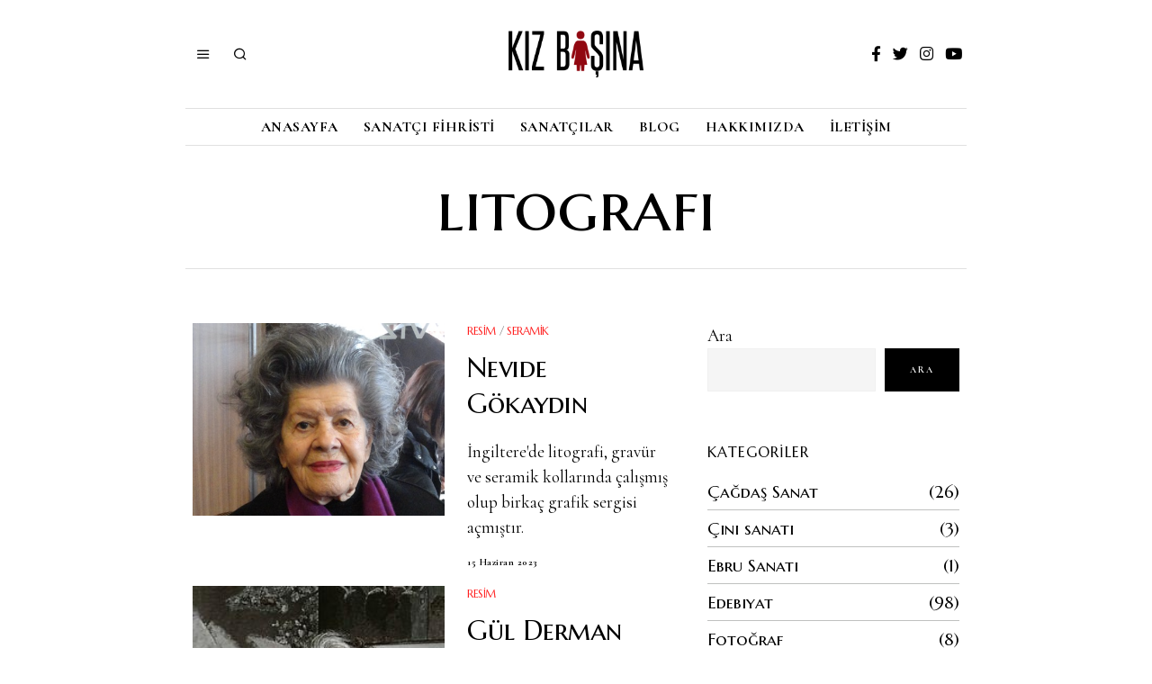

--- FILE ---
content_type: text/html; charset=utf-8
request_url: https://www.feministsanat.com/tag/litografi/
body_size: 12925
content:
<!DOCTYPE html><html lang="tr" class="no-js"><head><meta charset="UTF-8"><meta name="viewport" content="width=device-width, initial-scale=1.0"><link rel="preload" href="https://feministsanat.com/wp-content/uploads/2023/04/kbsg.jpg" as="image"><link rel="profile" href="http://gmpg.org/xfn/11"> <!--[if lt IE 9]> <script src="https://www.feministsanat.com/wp-content/themes/fox/js/html5.js"></script> <![endif]-->  <script>(function(w,d,s,l,i){w[l]=w[l]||[];w[l].push({'gtm.start':
new Date().getTime(),event:'gtm.js'});var f=d.getElementsByTagName(s)[0],
j=d.createElement(s),dl=l!='dataLayer'?'&l='+l:'';j.async=true;j.src=
'https://www.googletagmanager.com/gtm.js?id='+i+dl;f.parentNode.insertBefore(j,f);
})(window,document,'script','dataLayer','GTM-THMDX59');</script>  <script>(function(html){html.className = html.className.replace(/\bno-js\b/,'js')})(document.documentElement);</script> <link media="all" href="https://www.feministsanat.com/wp-content/cache/autoptimize/css/autoptimize_f93ba2d51863ad94a7ea3c2c4c1f48b7.css" rel="stylesheet"><title>litografi &#8211; Feminist Sanat</title><meta name='robots' content='max-image-preview:large' /><style>img:is([sizes="auto" i], [sizes^="auto," i]) { contain-intrinsic-size: 3000px 1500px }</style><link rel='dns-prefetch' href='//www.googletagmanager.com' /><link rel='dns-prefetch' href='//fonts.googleapis.com' /><link href='https://fonts.gstatic.com' crossorigin rel='preconnect' /><link rel="alternate" type="application/rss+xml" title="Feminist Sanat &raquo; akışı" href="https://www.feministsanat.com/feed/" /><link rel="alternate" type="application/rss+xml" title="Feminist Sanat &raquo; yorum akışı" href="https://www.feministsanat.com/comments/feed/" /><link rel="alternate" type="application/rss+xml" title="Feminist Sanat &raquo; litografi etiket akışı" href="https://www.feministsanat.com/tag/litografi/feed/" /><style id='classic-theme-styles-inline-css'>/*! This file is auto-generated */
.wp-block-button__link{color:#fff;background-color:#32373c;border-radius:9999px;box-shadow:none;text-decoration:none;padding:calc(.667em + 2px) calc(1.333em + 2px);font-size:1.125em}.wp-block-file__button{background:#32373c;color:#fff;text-decoration:none}</style><style id='global-styles-inline-css'>:root{--wp--preset--aspect-ratio--square: 1;--wp--preset--aspect-ratio--4-3: 4/3;--wp--preset--aspect-ratio--3-4: 3/4;--wp--preset--aspect-ratio--3-2: 3/2;--wp--preset--aspect-ratio--2-3: 2/3;--wp--preset--aspect-ratio--16-9: 16/9;--wp--preset--aspect-ratio--9-16: 9/16;--wp--preset--color--black: #000000;--wp--preset--color--cyan-bluish-gray: #abb8c3;--wp--preset--color--white: #ffffff;--wp--preset--color--pale-pink: #f78da7;--wp--preset--color--vivid-red: #cf2e2e;--wp--preset--color--luminous-vivid-orange: #ff6900;--wp--preset--color--luminous-vivid-amber: #fcb900;--wp--preset--color--light-green-cyan: #7bdcb5;--wp--preset--color--vivid-green-cyan: #00d084;--wp--preset--color--pale-cyan-blue: #8ed1fc;--wp--preset--color--vivid-cyan-blue: #0693e3;--wp--preset--color--vivid-purple: #9b51e0;--wp--preset--gradient--vivid-cyan-blue-to-vivid-purple: linear-gradient(135deg,rgba(6,147,227,1) 0%,rgb(155,81,224) 100%);--wp--preset--gradient--light-green-cyan-to-vivid-green-cyan: linear-gradient(135deg,rgb(122,220,180) 0%,rgb(0,208,130) 100%);--wp--preset--gradient--luminous-vivid-amber-to-luminous-vivid-orange: linear-gradient(135deg,rgba(252,185,0,1) 0%,rgba(255,105,0,1) 100%);--wp--preset--gradient--luminous-vivid-orange-to-vivid-red: linear-gradient(135deg,rgba(255,105,0,1) 0%,rgb(207,46,46) 100%);--wp--preset--gradient--very-light-gray-to-cyan-bluish-gray: linear-gradient(135deg,rgb(238,238,238) 0%,rgb(169,184,195) 100%);--wp--preset--gradient--cool-to-warm-spectrum: linear-gradient(135deg,rgb(74,234,220) 0%,rgb(151,120,209) 20%,rgb(207,42,186) 40%,rgb(238,44,130) 60%,rgb(251,105,98) 80%,rgb(254,248,76) 100%);--wp--preset--gradient--blush-light-purple: linear-gradient(135deg,rgb(255,206,236) 0%,rgb(152,150,240) 100%);--wp--preset--gradient--blush-bordeaux: linear-gradient(135deg,rgb(254,205,165) 0%,rgb(254,45,45) 50%,rgb(107,0,62) 100%);--wp--preset--gradient--luminous-dusk: linear-gradient(135deg,rgb(255,203,112) 0%,rgb(199,81,192) 50%,rgb(65,88,208) 100%);--wp--preset--gradient--pale-ocean: linear-gradient(135deg,rgb(255,245,203) 0%,rgb(182,227,212) 50%,rgb(51,167,181) 100%);--wp--preset--gradient--electric-grass: linear-gradient(135deg,rgb(202,248,128) 0%,rgb(113,206,126) 100%);--wp--preset--gradient--midnight: linear-gradient(135deg,rgb(2,3,129) 0%,rgb(40,116,252) 100%);--wp--preset--font-size--small: 13px;--wp--preset--font-size--medium: 20px;--wp--preset--font-size--large: 36px;--wp--preset--font-size--x-large: 42px;--wp--preset--spacing--20: 0.44rem;--wp--preset--spacing--30: 0.67rem;--wp--preset--spacing--40: 1rem;--wp--preset--spacing--50: 1.5rem;--wp--preset--spacing--60: 2.25rem;--wp--preset--spacing--70: 3.38rem;--wp--preset--spacing--80: 5.06rem;--wp--preset--shadow--natural: 6px 6px 9px rgba(0, 0, 0, 0.2);--wp--preset--shadow--deep: 12px 12px 50px rgba(0, 0, 0, 0.4);--wp--preset--shadow--sharp: 6px 6px 0px rgba(0, 0, 0, 0.2);--wp--preset--shadow--outlined: 6px 6px 0px -3px rgba(255, 255, 255, 1), 6px 6px rgba(0, 0, 0, 1);--wp--preset--shadow--crisp: 6px 6px 0px rgba(0, 0, 0, 1);}:where(.is-layout-flex){gap: 0.5em;}:where(.is-layout-grid){gap: 0.5em;}body .is-layout-flex{display: flex;}.is-layout-flex{flex-wrap: wrap;align-items: center;}.is-layout-flex > :is(*, div){margin: 0;}body .is-layout-grid{display: grid;}.is-layout-grid > :is(*, div){margin: 0;}:where(.wp-block-columns.is-layout-flex){gap: 2em;}:where(.wp-block-columns.is-layout-grid){gap: 2em;}:where(.wp-block-post-template.is-layout-flex){gap: 1.25em;}:where(.wp-block-post-template.is-layout-grid){gap: 1.25em;}.has-black-color{color: var(--wp--preset--color--black) !important;}.has-cyan-bluish-gray-color{color: var(--wp--preset--color--cyan-bluish-gray) !important;}.has-white-color{color: var(--wp--preset--color--white) !important;}.has-pale-pink-color{color: var(--wp--preset--color--pale-pink) !important;}.has-vivid-red-color{color: var(--wp--preset--color--vivid-red) !important;}.has-luminous-vivid-orange-color{color: var(--wp--preset--color--luminous-vivid-orange) !important;}.has-luminous-vivid-amber-color{color: var(--wp--preset--color--luminous-vivid-amber) !important;}.has-light-green-cyan-color{color: var(--wp--preset--color--light-green-cyan) !important;}.has-vivid-green-cyan-color{color: var(--wp--preset--color--vivid-green-cyan) !important;}.has-pale-cyan-blue-color{color: var(--wp--preset--color--pale-cyan-blue) !important;}.has-vivid-cyan-blue-color{color: var(--wp--preset--color--vivid-cyan-blue) !important;}.has-vivid-purple-color{color: var(--wp--preset--color--vivid-purple) !important;}.has-black-background-color{background-color: var(--wp--preset--color--black) !important;}.has-cyan-bluish-gray-background-color{background-color: var(--wp--preset--color--cyan-bluish-gray) !important;}.has-white-background-color{background-color: var(--wp--preset--color--white) !important;}.has-pale-pink-background-color{background-color: var(--wp--preset--color--pale-pink) !important;}.has-vivid-red-background-color{background-color: var(--wp--preset--color--vivid-red) !important;}.has-luminous-vivid-orange-background-color{background-color: var(--wp--preset--color--luminous-vivid-orange) !important;}.has-luminous-vivid-amber-background-color{background-color: var(--wp--preset--color--luminous-vivid-amber) !important;}.has-light-green-cyan-background-color{background-color: var(--wp--preset--color--light-green-cyan) !important;}.has-vivid-green-cyan-background-color{background-color: var(--wp--preset--color--vivid-green-cyan) !important;}.has-pale-cyan-blue-background-color{background-color: var(--wp--preset--color--pale-cyan-blue) !important;}.has-vivid-cyan-blue-background-color{background-color: var(--wp--preset--color--vivid-cyan-blue) !important;}.has-vivid-purple-background-color{background-color: var(--wp--preset--color--vivid-purple) !important;}.has-black-border-color{border-color: var(--wp--preset--color--black) !important;}.has-cyan-bluish-gray-border-color{border-color: var(--wp--preset--color--cyan-bluish-gray) !important;}.has-white-border-color{border-color: var(--wp--preset--color--white) !important;}.has-pale-pink-border-color{border-color: var(--wp--preset--color--pale-pink) !important;}.has-vivid-red-border-color{border-color: var(--wp--preset--color--vivid-red) !important;}.has-luminous-vivid-orange-border-color{border-color: var(--wp--preset--color--luminous-vivid-orange) !important;}.has-luminous-vivid-amber-border-color{border-color: var(--wp--preset--color--luminous-vivid-amber) !important;}.has-light-green-cyan-border-color{border-color: var(--wp--preset--color--light-green-cyan) !important;}.has-vivid-green-cyan-border-color{border-color: var(--wp--preset--color--vivid-green-cyan) !important;}.has-pale-cyan-blue-border-color{border-color: var(--wp--preset--color--pale-cyan-blue) !important;}.has-vivid-cyan-blue-border-color{border-color: var(--wp--preset--color--vivid-cyan-blue) !important;}.has-vivid-purple-border-color{border-color: var(--wp--preset--color--vivid-purple) !important;}.has-vivid-cyan-blue-to-vivid-purple-gradient-background{background: var(--wp--preset--gradient--vivid-cyan-blue-to-vivid-purple) !important;}.has-light-green-cyan-to-vivid-green-cyan-gradient-background{background: var(--wp--preset--gradient--light-green-cyan-to-vivid-green-cyan) !important;}.has-luminous-vivid-amber-to-luminous-vivid-orange-gradient-background{background: var(--wp--preset--gradient--luminous-vivid-amber-to-luminous-vivid-orange) !important;}.has-luminous-vivid-orange-to-vivid-red-gradient-background{background: var(--wp--preset--gradient--luminous-vivid-orange-to-vivid-red) !important;}.has-very-light-gray-to-cyan-bluish-gray-gradient-background{background: var(--wp--preset--gradient--very-light-gray-to-cyan-bluish-gray) !important;}.has-cool-to-warm-spectrum-gradient-background{background: var(--wp--preset--gradient--cool-to-warm-spectrum) !important;}.has-blush-light-purple-gradient-background{background: var(--wp--preset--gradient--blush-light-purple) !important;}.has-blush-bordeaux-gradient-background{background: var(--wp--preset--gradient--blush-bordeaux) !important;}.has-luminous-dusk-gradient-background{background: var(--wp--preset--gradient--luminous-dusk) !important;}.has-pale-ocean-gradient-background{background: var(--wp--preset--gradient--pale-ocean) !important;}.has-electric-grass-gradient-background{background: var(--wp--preset--gradient--electric-grass) !important;}.has-midnight-gradient-background{background: var(--wp--preset--gradient--midnight) !important;}.has-small-font-size{font-size: var(--wp--preset--font-size--small) !important;}.has-medium-font-size{font-size: var(--wp--preset--font-size--medium) !important;}.has-large-font-size{font-size: var(--wp--preset--font-size--large) !important;}.has-x-large-font-size{font-size: var(--wp--preset--font-size--x-large) !important;}
:where(.wp-block-post-template.is-layout-flex){gap: 1.25em;}:where(.wp-block-post-template.is-layout-grid){gap: 1.25em;}
:where(.wp-block-columns.is-layout-flex){gap: 2em;}:where(.wp-block-columns.is-layout-grid){gap: 2em;}
:root :where(.wp-block-pullquote){font-size: 1.5em;line-height: 1.6;}</style><link rel='stylesheet' id='wi-fonts-css' href='https://fonts.googleapis.com/css?family=Cormorant%3A300%2C400%2C700%7CMarcellus+SC%3A400%7CCinzel%3A400&#038;display=swap&#038;ver=4.7.2' media='all' /><style id='style-inline-css'>.color-accent,.social-list.style-plain:not(.style-text_color) a:hover,.wi-mainnav ul.menu ul > li:hover > a,
    .wi-mainnav ul.menu ul li.current-menu-item > a,
    .wi-mainnav ul.menu ul li.current-menu-ancestor > a,.related-title a:hover,.pagination-1 a.page-numbers:hover,.pagination-4 a.page-numbers:hover,.page-links > a:hover,.reading-progress-wrapper,.widget_archive a:hover, .widget_nav_menu a:hover, .widget_meta a:hover, .widget_recent_entries a:hover, .widget_categories a:hover, .widget_product_categories a:hover,.tagcloud a:hover,.header-cart a:hover,.woocommerce .star-rating span:before,.null-instagram-feed .clear a:hover,.widget a.readmore:hover{color:#ff2121}.bg-accent,html .mejs-controls .mejs-time-rail .mejs-time-current,.fox-btn.btn-primary, button.btn-primary, input.btn-primary[type="button"], input.btn-primary[type="reset"], input.btn-primary[type="submit"],.social-list.style-black a:hover,.style--slider-nav-text .flex-direction-nav a:hover, .style--slider-nav-text .slick-nav:hover,.header-cart-icon .num,.post-item-thumbnail:hover .video-indicator-solid,a.more-link:hover,.post-newspaper .related-thumbnail,.pagination-4 span.page-numbers:not(.dots),.review-item.overall .review-score,#respond #submit:hover,.dropcap-color, .style--dropcap-color .enable-dropcap .dropcap-content > p:first-of-type:first-letter, .style--dropcap-color p.has-drop-cap:not(:focus):first-letter,.style--list-widget-3 .fox-post-count,.style--tagcloud-3 .tagcloud a:hover,.blog-widget-small .thumbnail-index,.foxmc-button-primary input[type="submit"],#footer-search .submit:hover,.wpcf7-submit:hover,.woocommerce .widget_price_filter .ui-slider .ui-slider-range,
.woocommerce .widget_price_filter .ui-slider .ui-slider-handle,.woocommerce span.onsale,
.woocommerce ul.products li.product .onsale,.woocommerce #respond input#submit.alt:hover,
.woocommerce a.button.alt:hover,
.woocommerce button.button.alt:hover,
.woocommerce input.button.alt:hover,.woocommerce a.add_to_cart_button:hover,.woocommerce #review_form #respond .form-submit input:hover{background-color:#ff2121}.review-item.overall .review-score,.partial-content,.style--tagcloud-3 .tagcloud a:hover,.null-instagram-feed .clear a:hover{border-color:#ff2121}.reading-progress-wrapper::-webkit-progress-value{background-color:#ff2121}.reading-progress-wrapper::-moz-progress-value{background-color:#ff2121}.home.blog .wi-content{padding-top:30px;padding-bottom:50px}.heading-1a .container, .heading-1b .container, .section-heading .line, .heading-5 .heading-inner{border-color:#cccccc}.header-search-wrapper .search-btn, .header-cart-icon, .hamburger-btn{font-size:16px}.sticky-element-height, .header-sticky-element.before-sticky{height:44px}.fox-logo img{width:150px}.header-row-nav .container{border-color:#e0e0e0}.wi-mainnav ul.menu > li.menu-item-has-children > a:after, .wi-mainnav ul.menu > li.mega > a:after{color:#cccccc}.wi-mainnav ul.menu ul li:hover > a, .wi-mainnav ul.menu .post-nav-item-title:hover a, .wi-mainnav ul.menu > li.mega ul ul a:hover{color:#111111}.wi-mainnav ul.menu ul li:hover > a, .wi-mainnav ul.menu > li.mega ul ul a:hover{background-color:#ffffff}.wi-mainnav ul.menu ul li.current-menu-item > a, .wi-mainnav ul.menu ul li.current-menu-ancestor > a{color:#111111}.wi-mainnav ul.menu ul > li, .mega-sep{border-color:#ffffff}.footer-col-sep{border-color:#333333}#footer-widgets{color:#999999}#footer-logo img{width:100px}#backtotop.backtotop-circle, #backtotop.backtotop-square{border-width:1px}#backtotop{color:#999999;background-color:#ffffff;border-color:#e0e0e0}#backtotop:hover{color:#ffffff;background-color:#1e73be;border-color:#1e73be}.list-thumbnail{width:280px}.hero-text--center .hero-overlay{background-color:#000000}.share-style-custom a{width:30px}.reading-progress-wrapper{height:2px}a{color:#ff2121}a:hover{color:#ef4f1f}.fox-input, input[type="color"], input[type="date"], input[type="datetime"], input[type="datetime-local"], input[type="email"], input[type="month"], input[type="number"], input[type="password"], input[type="search"], input[type="tel"], input[type="text"], input[type="time"], input[type="url"], input[type="week"], input:not([type]), textarea{color:#aaaaaa;background-color:#f5f5f5}.wi-dropcap,.enable-dropcap .dropcap-content > p:first-of-type:first-letter, p.has-drop-cap:not(:focus):first-letter{font-weight:400}.wp-caption-text, .post-thumbnail-standard figcaption, .wp-block-image figcaption, .blocks-gallery-caption{color:#555555}.post-item-title a:hover{text-decoration:underline}.hamburger-open-icon img{width:24px}#mobile-logo img{height:50px}.offcanvas-nav li,.offcanvas-element.social-list,.offcanvas-sidebar,.offcanvas-search{padding-left:12px;padding-right:12px}.offcanvas-nav a,.offcanvas-nav ul ul a,.offcanvas-nav li > .indicator{line-height:24px}body .elementor-section.elementor-section-boxed > .elementor-container{max-width:none}@media (min-width: 1200px) {.container,.cool-thumbnail-size-big .post-thumbnail{width:80%}body.layout-boxed .wi-wrapper{width:calc(80% + 60px)}}@media (min-width:1024px) {.secondary, .section-secondary{width:280px}.has-sidebar .primary, .section-has-sidebar .section-primary, .section-sep{width:calc(100% - 280px)}}body,.font-body,.fox-btn,button,input[type="button"],input[type="reset"],input[type="submit"],.post-item-meta,.slogan,.wi-mainnav ul.menu > li > a,.footer-bottom .widget_nav_menu,#footernav,.offcanvas-nav,.wi-mainnav ul.menu ul,.header-builder .widget_nav_menu  ul.menu ul,.post-item-subtitle,body.single:not(.elementor-page) .entry-content,body.page:not(.elementor-page) .entry-content,.article-big .readmore,.fox-input,input[type="color"],input[type="date"],input[type="datetime"],input[type="datetime-local"],input[type="email"],input[type="month"],input[type="number"],input[type="password"],input[type="search"],input[type="tel"],input[type="text"],input[type="time"],input[type="url"],input[type="week"],input:not([type]),textarea,.wp-caption-text,.post-thumbnail-standard figcaption,.wp-block-image figcaption,.blocks-gallery-caption,.footer-copyright{font-family:"Cormorant",serif}.font-heading,h1,h2,h3,h4,h5,h6,.wp-block-quote.is-large cite,.wp-block-quote.is-style-large cite,.fox-term-list,.wp-block-cover-text,.title-label,.thumbnail-view,.standalone-categories,.readmore,a.more-link,.post-big a.more-link,.style--slider-navtext .flex-direction-nav a,.min-logo-text,.page-links-container,.authorbox-nav,.post-navigation .post-title,.review-criterion,.review-score,.review-text,.commentlist .fn,.reply a,.widget_archive,.widget_nav_menu,.widget_meta,.widget_recent_entries,.widget_categories,.widget_product_categories,.widget_rss > ul a.rsswidget,.widget_rss > ul > li > cite,.widget_recent_comments,#backtotop,.view-count,.tagcloud,.woocommerce span.onsale,.woocommerce ul.products li.product .onsale,.woocommerce #respond input#submit,.woocommerce a.button,.woocommerce button.button,.woocommerce input.button,.woocommerce a.added_to_cart,.woocommerce nav.woocommerce-pagination ul,.woocommerce div.product p.price,.woocommerce div.product span.price,.woocommerce div.product .woocommerce-tabs ul.tabs li a,.woocommerce #reviews #comments ol.commentlist li .comment-text p.meta,.woocommerce table.shop_table th,.woocommerce table.shop_table td.product-name a,.fox-logo,.mobile-logo-text,.post-item-title,.archive-title,.single .post-item-title.post-title,.page-title,.single-heading,.widget-title,blockquote,.wi-dropcap,.enable-dropcap .dropcap-content > p:first-of-type:first-letter,p.has-drop-cap:not(:focus):first-letter{font-family:"Marcellus SC",serif}.section-heading h2,.fox-heading .heading-title-main{font-family:"Cinzel",serif}body, .font-body{font-size:19px;font-weight:400;font-style:normal;text-transform:none;letter-spacing:0px;line-height:1.5}h1, h2, h3, h4, h5, h6{font-weight:400;text-transform:none;line-height:1.3}h2{font-size:2.0625em;font-style:normal}h3{font-size:1.625em;font-style:normal}h4{font-size:1.25em;font-style:normal}.fox-logo, .min-logo-text, .mobile-logo-text{font-size:80px;font-weight:300;font-style:normal;text-transform:uppercase;letter-spacing:0px;line-height:1.1}.slogan{font-size:12px;font-weight:400;font-style:normal;text-transform:uppercase;letter-spacing:2px;line-height:1.1}.wi-mainnav ul.menu > li > a, .footer-bottom .widget_nav_menu, #footernav, .offcanvas-nav{font-size:16px;font-weight:800;text-transform:uppercase;letter-spacing:0.5px}.wi-mainnav ul.menu ul, .header-builder .widget_nav_menu  ul.menu ul{font-size:11px;font-weight:500;font-style:normal;text-transform:none}.post-item-title{font-weight:400;font-style:normal;text-transform:none}.post-item-meta{font-size:11px;font-weight:600;font-style:normal}.standalone-categories{font-size:12px;font-weight:400;font-style:normal;text-transform:uppercase;letter-spacing:-0.5px}.archive-title{font-style:normal}.single .post-item-title.post-title, .page-title{font-style:normal}.post-item-subtitle{font-style:normal}body.single:not(.elementor-page) .entry-content, body.page:not(.elementor-page) .entry-content{font-size:21px;font-style:normal}.single-heading{font-size:1.5em;font-weight:400;font-style:normal}.widget-title{font-size:16px;font-weight:400;font-style:normal;text-transform:uppercase;letter-spacing:1px}.section-heading h2, .fox-heading .heading-title-main{font-weight:400;font-style:normal;text-transform:none;letter-spacing:0px}.fox-btn, button, input[type="button"], input[type="reset"], input[type="submit"], .article-big .readmore{font-size:10px;font-weight:800;font-style:normal;text-transform:uppercase;letter-spacing:2px}.fox-input, input[type="color"], input[type="date"], input[type="datetime"], input[type="datetime-local"], input[type="email"], input[type="month"], input[type="number"], input[type="password"], input[type="search"], input[type="tel"], input[type="text"], input[type="time"], input[type="url"], input[type="week"], input:not([type]), textarea{font-size:11px;font-style:normal}blockquote{font-size:24px;font-weight:400;font-style:normal;text-transform:uppercase}.wi-dropcap,.enable-dropcap .dropcap-content > p:first-of-type:first-letter, p.has-drop-cap:not(:focus):first-letter{font-style:normal}.wp-caption-text, .post-thumbnail-standard figcaption, .wp-block-image figcaption, .blocks-gallery-caption{font-size:16px;font-style:italic}.footer-copyright{font-style:normal}.offcanvas-nav{font-size:12px;font-weight:400;font-style:normal;text-transform:uppercase}@media only screen and (max-width: 1023px){body.single:not(.elementor-page) .entry-content, body.page:not(.elementor-page) .entry-content{font-size:21px}blockquote{font-size:21px}}@media only screen and (max-width: 567px){body, .font-body{font-size:17px}.fox-logo, .min-logo-text, .mobile-logo-text{font-size:30px}body.single:not(.elementor-page) .entry-content, body.page:not(.elementor-page) .entry-content{font-size:19px}blockquote{font-size:16px}}.fox-logo{margin-top:20px;margin-bottom:20px}#titlebar .container{border-bottom-width:1px;border-color:#e0e0e0;border-style:solid}.wi-mainnav ul.menu ul{padding-top:10px;padding-right:10px;padding-bottom:10px;padding-left:10px;border-top-width:0px;border-right-width:0px;border-bottom-width:0px;border-left-width:0px;border-color:#ffffff}.widget-title{margin-bottom:20px}.fox-input, input[type="color"], input[type="date"], input[type="datetime"], input[type="datetime-local"], input[type="email"], input[type="month"], input[type="number"], input[type="password"], input[type="search"], input[type="tel"], input[type="text"], input[type="time"], input[type="url"], input[type="week"], input:not([type]), textarea{border-color:#f0f0f0}@media only screen and (max-width: 1023px){.fox-logo{margin-top:20px}}@media only screen and (max-width: 567px){.fox-logo{margin-top:20px}}</style><link rel='stylesheet' id='dashicons-css' href='https://www.feministsanat.com/wp-includes/css/dashicons.min.css?ver=6.7.2' media='all' /> <script src="https://www.feministsanat.com/wp-includes/js/jquery/jquery.min.js?ver=3.7.1" id="jquery-core-js"></script> <script src="https://www.feministsanat.com/wp-includes/js/jquery/jquery-migrate.min.js?ver=3.4.1" id="jquery-migrate-js"></script> <script src="https://www.feministsanat.com/wp-content/plugins/magical-posts-display/assets/js/bootstrap.bundle.min.js?ver=5.1.1" id="bootstrap.bundle.min-js"></script> <script src="https://www.feministsanat.com/wp-content/plugins/magical-posts-display/assets/js/swiper.min.js?ver=5.3.8" id="swiper.min-js"></script> <script src="https://www.feministsanat.com/wp-content/plugins/magical-posts-display/assets/js/jquery.easy-ticker.min.js?ver=3.1.0" id="jquery.easy-ticker-js"></script> <script id="asr_ajax_filter_post-js-extra">var asr_ajax_params = {"asr_ajax_nonce":"e58440f26c","asr_ajax_url":"https:\/\/www.feministsanat.com\/wp-admin\/admin-ajax.php"};</script> <script src="https://www.feministsanat.com/wp-content/plugins/ajax-filter-posts/assets/js/post-grid-scripts.js?ver=3.3.0" id="asr_ajax_filter_post-js"></script>    <script src="https://www.googletagmanager.com/gtag/js?id=GT-MRL3XMF" id="google_gtagjs-js" async></script> <script id="google_gtagjs-js-after">window.dataLayer = window.dataLayer || [];function gtag(){dataLayer.push(arguments);}
gtag("set","linker",{"domains":["www.feministsanat.com"]});
gtag("js", new Date());
gtag("set", "developer_id.dZTNiMT", true);
gtag("config", "GT-MRL3XMF");</script> <link rel="https://api.w.org/" href="https://www.feministsanat.com/wp-json/" /><link rel="alternate" title="JSON" type="application/json" href="https://www.feministsanat.com/wp-json/wp/v2/tags/129" /><link rel="EditURI" type="application/rsd+xml" title="RSD" href="https://www.feministsanat.com/xmlrpc.php?rsd" /><meta name="generator" content="WordPress 6.7.2" /><meta name="generator" content="Site Kit by Google 1.149.1" /><meta name="generator" content="Elementor 3.12.2; features: e_dom_optimization, e_optimized_assets_loading, e_optimized_css_loading, a11y_improvements, additional_custom_breakpoints; settings: css_print_method-external, google_font-enabled, font_display-swap"><link rel="icon" href="https://www.feministsanat.com/wp-content/uploads/2023/04/favicon.png" sizes="32x32" /><link rel="icon" href="https://www.feministsanat.com/wp-content/uploads/2023/04/favicon.png" sizes="192x192" /><link rel="apple-touch-icon" href="https://www.feministsanat.com/wp-content/uploads/2023/04/favicon.png" /><meta name="msapplication-TileImage" content="https://www.feministsanat.com/wp-content/uploads/2023/04/favicon.png" /><style id="color-preview"></style></head><body class="archive tag tag-litografi tag-129 has-sidebar sidebar-right masthead-mobile-fixed fox-theme lightmode layout-boxed style--dropcap-default dropcap-style-default style--dropcap-font-heading style--tag-block-2 style--tag-block style--list-widget-1 style--tagcloud-1 style--blockquote-has-icon style--blockquote-icon-3 style--blockquote-icon-position-above style--single-heading-border_top style--link-3 body-sticky-sidebar body-offcanvas-has-animation elementor-default elementor-kit-779" itemscope itemtype="https://schema.org/WebPage"> <noscript><iframe src="https://www.googletagmanager.com/ns.html?id=GTM-THMDX59"
height="0" width="0" style="display:none;visibility:hidden"></iframe></noscript><div id="wi-all" class="fox-outer-wrapper fox-all wi-all"><div id="wi-wrapper" class="fox-wrapper wi-wrapper"><div class="wi-container"><header id="masthead" class="site-header header-classic header-sticky-style-heavy-shadow submenu-light" itemscope itemtype="https://schema.org/WPHeader"><div id="masthead-mobile-height"></div><div class="header-container header-stack3 header-nav-top-1 header-nav-bottom-1"><div class="header-classic-row header-row-branding header-row-main header-stack3-main"><div class="container"><div id="logo-area" class="fox-logo-area fox-header-logo site-branding"><div id="wi-logo" class="fox-logo-container"><h2 class="wi-logo-main fox-logo logo-type-image" id="site-logo"> <a href="https://www.feministsanat.com/" rel="home"> <img width="904" height="311" src="https://www.feministsanat.com/wp-content/uploads/2023/04/KizBasina-Logo.png" class="main-img-logo" alt="" decoding="async" fetchpriority="high" srcset="https://www.feministsanat.com/wp-content/uploads/2023/04/KizBasina-Logo.png 904w, https://www.feministsanat.com/wp-content/uploads/2023/04/KizBasina-Logo-300x103.png 300w, https://www.feministsanat.com/wp-content/uploads/2023/04/KizBasina-Logo-768x264.png 768w, https://www.feministsanat.com/wp-content/uploads/2023/04/KizBasina-Logo-480x165.png 480w, https://www.feministsanat.com/wp-content/uploads/2023/04/KizBasina-Logo-600x206.png 600w" sizes="(max-width: 904px) 100vw, 904px" /> </a></h2></div></div><div class="header-stack3-left header-stack3-part"> <a class="toggle-menu hamburger hamburger-btn"> <span class="hamburger-open-icon"><i class="feather-menu ic-hamburger"></i></span> <span class="hamburger-close-icon"><i class="feather-x"></i></span> </a><div class="header-search-wrapper header-search-modal"> <span class="search-btn search-btn-modal"> <i class="feather-search"></i> </span><div class="modal-search-wrapper modal-showing-fade"><div class="container"><div class="modal-search-container"><div class="searchform"><form role="search" method="get" action="https://www.feministsanat.com/" itemprop="potentialAction" itemscope itemtype="https://schema.org/SearchAction" class="form"> <input type="text" name="s" class="s search-field" value="" placeholder="Ara..." /> <button class="submit" role="button" title="Go"> <i class="feather-search"></i> </button></form></div><h3 class="search-nav-heading small-heading">Öneriler</h3><nav id="search-menu" role="navigation" itemscope itemtype="https://schema.org/SiteNavigationElement"></nav></div></div> <span class="close-modal"><i class="feather-x"></i></span></div></div></div><div class="header-stack3-right header-stack3-part"><div class="social-list header-social style-plain shape-circle align-center icon-size-bigger icon-spacing-small style-none" id="social-id-67f45c4ecea50"><ul><li class="li-facebook"> <a href="#" target="_blank" rel="noopener" title="Facebook"> <i class="fab fa-facebook-f"></i> </a></li><li class="li-twitter"> <a href="#" target="_blank" rel="noopener" title="Twitter"> <i class="fab fa-twitter"></i> </a></li><li class="li-instagram"> <a href="#" target="_blank" rel="noopener" title="Instagram"> <i class="fab fa-instagram"></i> </a></li><li class="li-youtube"> <a href="#" target="_blank" rel="noopener" title="YouTube"> <i class="fab fa-youtube"></i> </a></li></ul></div></div></div></div><div class="row-nav-light row-nav-style-active-4 header-classic-row header-row-nav header-sticky-element"><div class="container"><nav id="wi-mainnav" class="navigation-ele wi-mainnav" role="navigation" itemscope itemtype="https://schema.org/SiteNavigationElement"><div class="menu style-indicator-none"><ul id="menu-primary" class="menu"><li id="menu-item-770" class="menu-item menu-item-type-post_type menu-item-object-page menu-item-home menu-item-770"><a href="https://www.feministsanat.com/">Anasayfa</a></li><li id="menu-item-1075" class="menu-item menu-item-type-post_type menu-item-object-page menu-item-1075"><a href="https://www.feministsanat.com/sanatci-fihristi/">Sanatçı Fihristi</a></li><li id="menu-item-1074" class="menu-item menu-item-type-post_type menu-item-object-page menu-item-1074"><a href="https://www.feministsanat.com/sanatcilar/">Sanatçılar</a></li><li id="menu-item-1120" class="menu-item menu-item-type-post_type menu-item-object-page menu-item-1120"><a href="https://www.feministsanat.com/yazilar/">Blog</a></li><li id="menu-item-258" class="menu-item menu-item-type-post_type menu-item-object-page menu-item-258"><a href="https://www.feministsanat.com/hakkimizda/">Hakkımızda</a></li><li id="menu-item-257" class="menu-item menu-item-type-post_type menu-item-object-page menu-item-257"><a href="https://www.feministsanat.com/iletisim/">İletişim</a></li></ul></div></nav></div></div></div></header><div id="masthead-mobile" class="masthead-mobile"><div class="container"><div class="masthead-mobile-left masthead-mobile-part"> <a class="toggle-menu hamburger hamburger-btn"> <span class="hamburger-open-icon"><i class="feather-menu ic-hamburger"></i></span> <span class="hamburger-close-icon"><i class="feather-x"></i></span> </a></div><h4 id="mobile-logo" class="mobile-logo mobile-logo-image"> <a href="https://www.feministsanat.com/" rel="home"> <noscript><img width="904" height="311" src="https://www.feministsanat.com/wp-content/uploads/2023/04/KizBasina-Logo.png" class="attachment-full size-full" alt="" decoding="async" srcset="https://www.feministsanat.com/wp-content/uploads/2023/04/KizBasina-Logo.png 904w, https://www.feministsanat.com/wp-content/uploads/2023/04/KizBasina-Logo-300x103.png 300w, https://www.feministsanat.com/wp-content/uploads/2023/04/KizBasina-Logo-768x264.png 768w, https://www.feministsanat.com/wp-content/uploads/2023/04/KizBasina-Logo-480x165.png 480w, https://www.feministsanat.com/wp-content/uploads/2023/04/KizBasina-Logo-600x206.png 600w" sizes="(max-width: 904px) 100vw, 904px" /></noscript><img width="904" height="311" src='data:image/svg+xml,%3Csvg%20xmlns=%22http://www.w3.org/2000/svg%22%20viewBox=%220%200%20904%20311%22%3E%3C/svg%3E' data-src="https://www.feministsanat.com/wp-content/uploads/2023/04/KizBasina-Logo.png" class="lazyload attachment-full size-full" alt="" decoding="async" data-srcset="https://www.feministsanat.com/wp-content/uploads/2023/04/KizBasina-Logo.png 904w, https://www.feministsanat.com/wp-content/uploads/2023/04/KizBasina-Logo-300x103.png 300w, https://www.feministsanat.com/wp-content/uploads/2023/04/KizBasina-Logo-768x264.png 768w, https://www.feministsanat.com/wp-content/uploads/2023/04/KizBasina-Logo-480x165.png 480w, https://www.feministsanat.com/wp-content/uploads/2023/04/KizBasina-Logo-600x206.png 600w" data-sizes="(max-width: 904px) 100vw, 904px" /> </a></h4><div class="masthead-mobile-right masthead-mobile-part"></div></div><div class="masthead-mobile-bg"></div></div><div id="wi-main" class="wi-main fox-main"><div id="titlebar" class="headline wi-titlebar post-header align-center"><div class="container"><div class="title-area"><h1 class="archive-title" itemprop="headline"> <span> litografi </span></h1></div></div></div><div class="wi-content"><div class="container"><div class="content-area primary" id="primary" role="main"><div class="theiaStickySidebar"><div class="blog-container blog-container-list"><div class="wi-blog fox-blog blog-list v-spacing-small blog-card-has-shadow"><article class="wi-post post-item post-list post-thumbnail-align-left post-valign-top list-mobile-layout-list post-2688 post type-post status-publish format-standard has-post-thumbnail hentry category-resim category-seramik tag-grafik tag-gravur tag-litografi tag-resim tag-seramik" itemscope itemtype="https://schema.org/CreativeWork"><div class="post-item-inner list-inner post-list-inner"><figure class="wi-thumbnail fox-thumbnail post-item-thumbnail fox-figure  list-thumbnail thumbnail-acute ratio-landscape hover-none thumbnail-loading effect-fade" itemscope itemtype="https://schema.org/ImageObject" style="width:280px"><div class="thumbnail-inner"> <a href="https://www.feministsanat.com/nevide-gokaydin/" class="post-link"> <span class="image-element"> <noscript><img width="459" height="351" src="https://www.feministsanat.com/wp-content/uploads/2023/06/Ekran-Resmi-2023-06-15-16.40.49.png" class="attachment-thumbnail-medium size-thumbnail-medium" alt="" decoding="async" srcset="https://www.feministsanat.com/wp-content/uploads/2023/06/Ekran-Resmi-2023-06-15-16.40.49.png 459w, https://www.feministsanat.com/wp-content/uploads/2023/06/Ekran-Resmi-2023-06-15-16.40.49-300x229.png 300w" sizes="(max-width: 459px) 100vw, 459px" /></noscript><img width="459" height="351" src='data:image/svg+xml,%3Csvg%20xmlns=%22http://www.w3.org/2000/svg%22%20viewBox=%220%200%20459%20351%22%3E%3C/svg%3E' data-src="https://www.feministsanat.com/wp-content/uploads/2023/06/Ekran-Resmi-2023-06-15-16.40.49.png" class="lazyload attachment-thumbnail-medium size-thumbnail-medium" alt="" decoding="async" data-srcset="https://www.feministsanat.com/wp-content/uploads/2023/06/Ekran-Resmi-2023-06-15-16.40.49.png 459w, https://www.feministsanat.com/wp-content/uploads/2023/06/Ekran-Resmi-2023-06-15-16.40.49-300x229.png 300w" data-sizes="(max-width: 459px) 100vw, 459px" /> </span> </a></div></figure><div class="post-body post-item-body list-body post-list-body"><div class="post-body-inner"><div class="post-item-header"><div class="entry-categories meta-categories categories-plain standalone-categories post-header-section"> <a href="https://www.feministsanat.com/category/resim/" rel="tag">Resim</a><span class="sep">/</span><a href="https://www.feministsanat.com/category/seramik/" rel="tag">Seramik</a></div><h2 class="post-item-title wi-post-title fox-post-title post-header-section size-normal" itemprop="headline"> <a href="https://www.feministsanat.com/nevide-gokaydin/" rel="bookmark"> Nevide Gökaydın </a></h2></div><div class="post-item-excerpt entry-excerpt excerpt-size-normal" itemprop="text"><p>İngiltere'de litografi, gravür ve seramik kollarında çalışmış olup birkaç grafik sergisi açmıştır.</p></div><div class="post-item-meta wi-meta fox-meta post-header-section "><div class="entry-date meta-time machine-time time-short"><time class="published updated" itemprop="datePublished" datetime="2023-06-15T16:41:16+03:00">15 Haziran 2023</time></div></div></div></div></div></article><article class="wi-post post-item post-list post-thumbnail-align-left post-valign-top list-mobile-layout-list post-2041 post type-post status-publish format-standard has-post-thumbnail hentry category-resim tag-gravur tag-litografi tag-resim tag-serigrafi tag-tas-baski" itemscope itemtype="https://schema.org/CreativeWork"><div class="post-item-inner list-inner post-list-inner"><figure class="wi-thumbnail fox-thumbnail post-item-thumbnail fox-figure  list-thumbnail thumbnail-acute ratio-landscape hover-none thumbnail-loading effect-fade" itemscope itemtype="https://schema.org/ImageObject" style="width:280px"><div class="thumbnail-inner"> <a href="https://www.feministsanat.com/gul-derman/" class="post-link"> <span class="image-element"> <noscript><img width="240" height="240" src="https://www.feministsanat.com/wp-content/uploads/2023/06/gul_derman_medium.jpg" class="attachment-thumbnail-medium size-thumbnail-medium" alt="" decoding="async" srcset="https://www.feministsanat.com/wp-content/uploads/2023/06/gul_derman_medium.jpg 240w, https://www.feministsanat.com/wp-content/uploads/2023/06/gul_derman_medium-150x150.jpg 150w" sizes="(max-width: 240px) 100vw, 240px" /></noscript><img width="240" height="240" src='data:image/svg+xml,%3Csvg%20xmlns=%22http://www.w3.org/2000/svg%22%20viewBox=%220%200%20240%20240%22%3E%3C/svg%3E' data-src="https://www.feministsanat.com/wp-content/uploads/2023/06/gul_derman_medium.jpg" class="lazyload attachment-thumbnail-medium size-thumbnail-medium" alt="" decoding="async" data-srcset="https://www.feministsanat.com/wp-content/uploads/2023/06/gul_derman_medium.jpg 240w, https://www.feministsanat.com/wp-content/uploads/2023/06/gul_derman_medium-150x150.jpg 150w" data-sizes="(max-width: 240px) 100vw, 240px" /> </span> </a></div></figure><div class="post-body post-item-body list-body post-list-body"><div class="post-body-inner"><div class="post-item-header"><div class="entry-categories meta-categories categories-plain standalone-categories post-header-section"> <a href="https://www.feministsanat.com/category/resim/" rel="tag">Resim</a></div><h2 class="post-item-title wi-post-title fox-post-title post-header-section size-normal" itemprop="headline"> <a href="https://www.feministsanat.com/gul-derman/" rel="bookmark"> Gül Derman </a></h2></div><div class="post-item-excerpt entry-excerpt excerpt-size-normal" itemprop="text"><p>Gravür ve litografi, taş baskı, serigrafi alanlarında eserler üretti.</p></div><div class="post-item-meta wi-meta fox-meta post-header-section "><div class="entry-date meta-time machine-time time-short"><time class="published updated" itemprop="datePublished" datetime="2023-06-08T02:08:22+03:00">8 Haziran 2023</time></div></div></div></div></div></article></div></div></div></div><aside id="secondary" class="secondary" role="complementary"><div class="theiaStickySidebar"><div class="widget-area"><div id="block-2" class="widget widget_block widget_search"><form role="search" method="get" action="https://www.feministsanat.com/" class="wp-block-search__button-outside wp-block-search__text-button wp-block-search"    ><label class="wp-block-search__label" for="wp-block-search__input-1" >Ara</label><div class="wp-block-search__inside-wrapper " ><input class="wp-block-search__input" id="wp-block-search__input-1" placeholder="" value="" type="search" name="s" required /><button aria-label="Ara" class="wp-block-search__button wp-element-button" type="submit" >Ara</button></div></form></div><div id="categories-1" class="widget widget_categories"><h3 class="widget-title"><span>Kategoriler</span></h3><nav aria-label="Kategoriler"><ul><li class="cat-item cat-item-56"><a href="https://www.feministsanat.com/category/cagdas-sanat/">Çağdaş Sanat</a><span class="fox-post-count">26</span></li><li class="cat-item cat-item-151"><a href="https://www.feministsanat.com/category/cini-sanati/">Çini sanatı</a><span class="fox-post-count">3</span></li><li class="cat-item cat-item-101"><a href="https://www.feministsanat.com/category/ebru-sanati/">Ebru Sanatı</a><span class="fox-post-count">1</span></li><li class="cat-item cat-item-44"><a href="https://www.feministsanat.com/category/edebiyat/">Edebiyat</a><span class="fox-post-count">98</span></li><li class="cat-item cat-item-50"><a href="https://www.feministsanat.com/category/fotograf/">Fotoğraf</a><span class="fox-post-count">8</span></li><li class="cat-item cat-item-37"><a href="https://www.feministsanat.com/category/geleneksel-sanat/">Geleneksel Sanat</a><span class="fox-post-count">11</span></li><li class="cat-item cat-item-55"><a href="https://www.feministsanat.com/category/guncel-sanat/">Güncel Sanat</a><span class="fox-post-count">29</span></li><li class="cat-item cat-item-103"><a href="https://www.feministsanat.com/category/hat-sanati/">Hat Sanatı</a><span class="fox-post-count">2</span></li><li class="cat-item cat-item-46"><a href="https://www.feministsanat.com/category/heykel/">Heykel</a><span class="fox-post-count">34</span></li><li class="cat-item cat-item-70"><a href="https://www.feministsanat.com/category/karikatur/">Karikatür</a><span class="fox-post-count">1</span></li><li class="cat-item cat-item-52"><a href="https://www.feministsanat.com/category/mimari/">Mimari</a><span class="fox-post-count">10</span></li><li class="cat-item cat-item-39"><a href="https://www.feministsanat.com/category/muzik/">Müzik</a><span class="fox-post-count">45</span></li><li class="cat-item cat-item-54"><a href="https://www.feministsanat.com/category/performans-sanatcisi/">Performans Sanatçısı</a><span class="fox-post-count">11</span></li><li class="cat-item cat-item-40"><a href="https://www.feministsanat.com/category/resim/">Resim</a><span class="fox-post-count">83</span></li><li class="cat-item cat-item-51"><a href="https://www.feministsanat.com/category/seramik/">Seramik</a><span class="fox-post-count">16</span></li><li class="cat-item cat-item-53"><a href="https://www.feministsanat.com/category/seslendirme/">Seslendirme</a><span class="fox-post-count">7</span></li><li class="cat-item cat-item-1"><a href="https://www.feministsanat.com/category/sinema/">Sinema</a><span class="fox-post-count">81</span></li><li class="cat-item cat-item-197"><a href="https://www.feministsanat.com/category/tezhip-sanati/">Tezhip Sanatı</a><span class="fox-post-count">1</span></li><li class="cat-item cat-item-42"><a href="https://www.feministsanat.com/category/tiyatro/">Tiyatro</a><span class="fox-post-count">46</span></li><li class="cat-item cat-item-49"><a href="https://www.feministsanat.com/category/yazilar/">Yazılar</a><span class="fox-post-count">15</span></li></ul></nav></div><div id="social-1" class="widget widget_social"><h3 class="widget-title"><span>Follow</span></h3><div class="social-list widget-social style-plain shape-circle align-left icon-size-medium icon-spacing-big style-none" id="social-id-67f45c4ed962c"><ul><li class="li-facebook"> <a href="#" target="_blank" rel="noopener" title="Facebook"> <i class="fab fa-facebook-f"></i> </a></li><li class="li-twitter"> <a href="#" target="_blank" rel="noopener" title="Twitter"> <i class="fab fa-twitter"></i> </a></li><li class="li-instagram"> <a href="#" target="_blank" rel="noopener" title="Instagram"> <i class="fab fa-instagram"></i> </a></li><li class="li-youtube"> <a href="#" target="_blank" rel="noopener" title="YouTube"> <i class="fab fa-youtube"></i> </a></li></ul></div></div><div class="gutter-sidebar"></div></div></div></aside></div></div></div><footer id="wi-footer" class="site-footer" itemscope itemtype="https://schema.org/WPFooter"><div id="footer-widgets" class="footer-widgets footer-sidebar footer-sidebar-2-1-1 skin-dark stretch-content valign-stretch"><div class="container"><div class="footer-widgets-inner footer-widgets-row"><aside class="widget-area footer-col col-1-2"><div class="footer-col-inner"><div id="footer-logo-1" class="widget widget_footer_logo"><div id="footer-logo" class="footer-bottom-element"> <a href="https://www.feministsanat.com/" rel="home"> <noscript><img width="594" height="204" src="https://www.feministsanat.com/wp-content/uploads/2023/04/Varlik-25@4x.png" class="attachment-full size-full" alt="" decoding="async" srcset="https://www.feministsanat.com/wp-content/uploads/2023/04/Varlik-25@4x.png 594w, https://www.feministsanat.com/wp-content/uploads/2023/04/Varlik-25@4x-300x103.png 300w, https://www.feministsanat.com/wp-content/uploads/2023/04/Varlik-25@4x-480x165.png 480w" sizes="(max-width: 594px) 100vw, 594px" /></noscript><img width="594" height="204" src='data:image/svg+xml,%3Csvg%20xmlns=%22http://www.w3.org/2000/svg%22%20viewBox=%220%200%20594%20204%22%3E%3C/svg%3E' data-src="https://www.feministsanat.com/wp-content/uploads/2023/04/Varlik-25@4x.png" class="lazyload attachment-full size-full" alt="" decoding="async" data-srcset="https://www.feministsanat.com/wp-content/uploads/2023/04/Varlik-25@4x.png 594w, https://www.feministsanat.com/wp-content/uploads/2023/04/Varlik-25@4x-300x103.png 300w, https://www.feministsanat.com/wp-content/uploads/2023/04/Varlik-25@4x-480x165.png 480w" data-sizes="(max-width: 594px) 100vw, 594px" /> </a></div></div><div id="copyright-1" class="widget widget_copyright"><div class="footer-copyright copyright footer-bottom-element"><p>© 2023 - Tüm hakları saklıdır. KızBaşına</p></div></div><div id="social-2" class="widget widget_social"><style type="text/css">#social-id-67f45c4edb3ee a{color:#999999}#social-id-67f45c4edb3ee a:hover{color:#dddddd}</style><div class="social-list widget-social style-plain shape-circle align-left icon-size-medium icon-spacing-big style-none" id="social-id-67f45c4edb3ee"><ul><li class="li-facebook"> <a href="#" target="_blank" rel="noopener" title="Facebook"> <i class="fab fa-facebook-f"></i> </a></li><li class="li-twitter"> <a href="#" target="_blank" rel="noopener" title="Twitter"> <i class="fab fa-twitter"></i> </a></li><li class="li-instagram"> <a href="#" target="_blank" rel="noopener" title="Instagram"> <i class="fab fa-instagram"></i> </a></li><li class="li-youtube"> <a href="#" target="_blank" rel="noopener" title="YouTube"> <i class="fab fa-youtube"></i> </a></li></ul></div></div></div><div class="footer-col-sep"></div></aside><aside class="widget-area footer-col col-1-4"><div class="footer-col-inner"><div id="media_image-2" class="widget widget_media_image"><a href="https://www.culture-civic.org/"><noscript><img width="300" height="145" src="https://www.feministsanat.com/wp-content/uploads/2023/05/CultureCIVIC_logo_TR_c_disi-300x145.png" class="image wp-image-1225  attachment-medium size-medium" alt="" style="max-width: 100%; height: auto;" decoding="async" srcset="https://www.feministsanat.com/wp-content/uploads/2023/05/CultureCIVIC_logo_TR_c_disi-300x145.png 300w, https://www.feministsanat.com/wp-content/uploads/2023/05/CultureCIVIC_logo_TR_c_disi.png 450w" sizes="(max-width: 300px) 100vw, 300px" /></noscript><img width="300" height="145" src='data:image/svg+xml,%3Csvg%20xmlns=%22http://www.w3.org/2000/svg%22%20viewBox=%220%200%20300%20145%22%3E%3C/svg%3E' data-src="https://www.feministsanat.com/wp-content/uploads/2023/05/CultureCIVIC_logo_TR_c_disi-300x145.png" class="lazyload image wp-image-1225  attachment-medium size-medium" alt="" style="max-width: 100%; height: auto;" decoding="async" data-srcset="https://www.feministsanat.com/wp-content/uploads/2023/05/CultureCIVIC_logo_TR_c_disi-300x145.png 300w, https://www.feministsanat.com/wp-content/uploads/2023/05/CultureCIVIC_logo_TR_c_disi.png 450w" data-sizes="(max-width: 300px) 100vw, 300px" /></a></div></div><div class="footer-col-sep"></div></aside><aside class="widget-area footer-col col-1-4"><div class="footer-col-inner"><div id="nav_menu-1" class="widget widget_nav_menu"><nav class="menu-footer-menu-container" aria-label="Menü"><ul id="menu-footer-menu" class="menu"><li id="menu-item-1226" class="menu-item menu-item-type-post_type menu-item-object-page menu-item-1226"><a href="https://www.feministsanat.com/sanatcilar/">Sanatçılar</a></li><li id="menu-item-1227" class="menu-item menu-item-type-post_type menu-item-object-page menu-item-1227"><a href="https://www.feministsanat.com/sanatci-fihristi/">Sanatçı Fihristi</a></li><li id="menu-item-532" class="menu-item menu-item-type-post_type menu-item-object-page menu-item-532"><a href="https://www.feministsanat.com/hakkimizda/">Hakkımızda</a></li><li id="menu-item-531" class="menu-item menu-item-type-post_type menu-item-object-page menu-item-531"><a href="https://www.feministsanat.com/iletisim/">İletişim</a></li></ul></nav></div></div><div class="footer-col-sep"></div></aside></div></div></div></footer></div><div class="wrapper-bg-element"></div><div class="wrapper-border-top hand-border-h wrapper-border"></div><div class="wrapper-border-bottom hand-border-h wrapper-border"></div><div class="wrapper-border-left hand-border-v wrapper-border"></div><div class="wrapper-border-right hand-border-v wrapper-border"></div></div></div><div id="offcanvas" class="offcanvas offcanvas-light offcanvas-style-has-border"><div class="offcanvas-inner"><div class="offcanvas-search offcanvas-element"><div class="searchform"><form role="search" method="get" action="https://www.feministsanat.com/" itemprop="potentialAction" itemscope itemtype="https://schema.org/SearchAction" class="form"> <input type="text" name="s" class="s search-field" value="" placeholder="Ara..." /> <button class="submit" role="button" title="Go"> <i class="feather-search"></i> </button></form></div></div><nav id="mobilenav" class="offcanvas-nav offcanvas-element"><div class="menu"><ul id="menu-primary-1" class="menu"><li class="menu-item menu-item-type-post_type menu-item-object-page menu-item-home menu-item-770"><a href="https://www.feministsanat.com/">Anasayfa</a></li><li class="menu-item menu-item-type-post_type menu-item-object-page menu-item-1075"><a href="https://www.feministsanat.com/sanatci-fihristi/">Sanatçı Fihristi</a></li><li class="menu-item menu-item-type-post_type menu-item-object-page menu-item-1074"><a href="https://www.feministsanat.com/sanatcilar/">Sanatçılar</a></li><li class="menu-item menu-item-type-post_type menu-item-object-page menu-item-1120"><a href="https://www.feministsanat.com/yazilar/">Blog</a></li><li class="menu-item menu-item-type-post_type menu-item-object-page menu-item-258"><a href="https://www.feministsanat.com/hakkimizda/">Hakkımızda</a></li><li class="menu-item menu-item-type-post_type menu-item-object-page menu-item-257"><a href="https://www.feministsanat.com/iletisim/">İletişim</a></li></ul></div></nav><div class="social-list offcanvas-element style-plain shape-circle align-left icon-size-bigger icon-spacing-big style-none" id="social-id-67f45c4edd6b1"><ul><li class="li-facebook"> <a href="#" target="_blank" rel="noopener" title="Facebook"> <i class="fab fa-facebook-f"></i> </a></li><li class="li-twitter"> <a href="#" target="_blank" rel="noopener" title="Twitter"> <i class="fab fa-twitter"></i> </a></li><li class="li-instagram"> <a href="#" target="_blank" rel="noopener" title="Instagram"> <i class="fab fa-instagram"></i> </a></li><li class="li-youtube"> <a href="#" target="_blank" rel="noopener" title="YouTube"> <i class="fab fa-youtube"></i> </a></li></ul></div></div></div><div id="offcanvas-bg" class="offcanvas-bg"></div><div class="offcanvas-overlay" id="offcanvas-overlay"></div>  <script type="text/javascript">var sbiajaxurl = "https://www.feministsanat.com/wp-admin/admin-ajax.php";</script> <div id="backtotop" class="backtotop fox-backtotop scrollup backtotop-circle backtotop-icon"> <span class="btt-icon"><i class="feather-chevron-up"></i></span></div> <noscript><style>.lazyload{display:none;}</style></noscript><script data-noptimize="1">window.lazySizesConfig=window.lazySizesConfig||{};window.lazySizesConfig.loadMode=1;</script><script async data-noptimize="1" src='https://www.feministsanat.com/wp-content/plugins/autoptimize/classes/external/js/lazysizes.min.js?ao_version=3.1.12'></script><script src="https://www.feministsanat.com/wp-content/plugins/fox-framework/js/fox-elementor.js?ver=1.4.5" id="fox-elementor-js"></script> <script src="https://www.feministsanat.com/wp-includes/js/imagesloaded.min.js?ver=5.0.0" id="imagesloaded-js"></script> <script src="https://www.feministsanat.com/wp-includes/js/masonry.min.js?ver=4.2.2" id="masonry-js"></script> <script src="https://www.feministsanat.com/wp-content/plugins/magical-posts-display/assets/js/venobox.min.js?ver=1.0.0" id="venobox-js-js"></script> <script src="https://www.feministsanat.com/wp-content/plugins/magical-posts-display/assets/js/main.js?ver=1.2.27" id="mpd-main-js"></script> <script src="https://www.feministsanat.com/wp-includes/js/dist/hooks.min.js?ver=4d63a3d491d11ffd8ac6" id="wp-hooks-js"></script> <script src="https://www.feministsanat.com/wp-includes/js/dist/i18n.min.js?ver=5e580eb46a90c2b997e6" id="wp-i18n-js"></script> <script id="wp-i18n-js-after">wp.i18n.setLocaleData( { 'text direction\u0004ltr': [ 'ltr' ] } );</script> <script src="https://www.feministsanat.com/wp-content/plugins/contact-form-7/includes/swv/js/index.js?ver=5.9.8" id="swv-js"></script> <script id="contact-form-7-js-extra">var wpcf7 = {"api":{"root":"https:\/\/www.feministsanat.com\/wp-json\/","namespace":"contact-form-7\/v1"},"cached":"1"};</script> <script id="contact-form-7-js-translations">( function( domain, translations ) {
	var localeData = translations.locale_data[ domain ] || translations.locale_data.messages;
	localeData[""].domain = domain;
	wp.i18n.setLocaleData( localeData, domain );
} )( "contact-form-7", {"translation-revision-date":"2024-07-22 17:28:11+0000","generator":"GlotPress\/4.0.1","domain":"messages","locale_data":{"messages":{"":{"domain":"messages","plural-forms":"nplurals=2; plural=n > 1;","lang":"tr"},"This contact form is placed in the wrong place.":["Bu ileti\u015fim formu yanl\u0131\u015f yere yerle\u015ftirilmi\u015f."],"Error:":["Hata:"]}},"comment":{"reference":"includes\/js\/index.js"}} );</script> <script src="https://www.feministsanat.com/wp-content/plugins/contact-form-7/includes/js/index.js?ver=5.9.8" id="contact-form-7-js"></script> <script id="mediaelement-core-js-before">var mejsL10n = {"language":"tr","strings":{"mejs.download-file":"Dosyay\u0131 indir","mejs.install-flash":"Flash oynat\u0131c\u0131n\u0131n etkin ya da kurulmam\u0131\u015f oldu\u011fu bir taray\u0131c\u0131 kullan\u0131yorsunuz. L\u00fctfen Flash oynat\u0131c\u0131 eklentinizi a\u00e7\u0131n ya da son s\u00fcr\u00fcm\u00fc https:\/\/get.adobe.com\/flashplayer\/ adresinden indirin","mejs.fullscreen":"Tam ekran","mejs.play":"Oynat","mejs.pause":"Durdur","mejs.time-slider":"Zaman ayar\u0131","mejs.time-help-text":"Sol\/sa\u011f tu\u015flar\u0131 ile bir saniye, yukar\u0131\/a\u015fa\u011f\u0131 tu\u015flar\u0131 ile 10 saniye ileri\/geri atlay\u0131n.","mejs.live-broadcast":"Canl\u0131 yay\u0131n","mejs.volume-help-text":"Yukar\u0131\/a\u015fa\u011f\u0131 tu\u015flar\u0131 ile sesi art\u0131r\u0131n ya da azalt\u0131n.","mejs.unmute":"Sesi a\u00e7","mejs.mute":"Sessiz","mejs.volume-slider":"Ses ayar\u0131","mejs.video-player":"Video oynat\u0131c\u0131","mejs.audio-player":"Ses oynat\u0131c\u0131","mejs.captions-subtitles":"Ba\u015fl\u0131klar\/Alt yaz\u0131lar","mejs.captions-chapters":"B\u00f6l\u00fcmler","mejs.none":"Hi\u00e7biri","mejs.afrikaans":"Afrikanca","mejs.albanian":"Arnavut\u00e7a","mejs.arabic":"Arap\u00e7a","mejs.belarusian":"Beyaz Rus\u00e7a","mejs.bulgarian":"Bulgarca","mejs.catalan":"Katalanca","mejs.chinese":"\u00c7ince","mejs.chinese-simplified":"\u00c7ince (Basitle\u015ftirilmi\u015f)","mejs.chinese-traditional":"\u00c7ince (Geleneksel)","mejs.croatian":"H\u0131rvat\u00e7a","mejs.czech":"\u00c7ek\u00e7e","mejs.danish":"Danca","mejs.dutch":"Hollandal\u0131","mejs.english":"\u0130ngilizce","mejs.estonian":"Estonyaca","mejs.filipino":"Filipince","mejs.finnish":"Fince","mejs.french":"Frans\u0131z","mejs.galician":"Gali\u00e7yaca","mejs.german":"Almanca","mejs.greek":"Yunanca","mejs.haitian-creole":"Haiti kreyolu","mejs.hebrew":"\u0130branice","mejs.hindi":"Hint\u00e7e","mejs.hungarian":"Macarca","mejs.icelandic":"\u0130zlandaca","mejs.indonesian":"Endonezyaca","mejs.irish":"\u0130rlandaca","mejs.italian":"\u0130talyanca","mejs.japanese":"Japonca","mejs.korean":"Korece","mejs.latvian":"Letonca","mejs.lithuanian":"Litvanca","mejs.macedonian":"Makedonyaca","mejs.malay":"Malayaca","mejs.maltese":"Malta Dili","mejs.norwegian":"Norve\u00e7ce","mejs.persian":"Fars\u00e7a","mejs.polish":"Leh\u00e7e","mejs.portuguese":"Portekizce","mejs.romanian":"Romence","mejs.russian":"Rus\u00e7a","mejs.serbian":"S\u0131rp\u00e7a","mejs.slovak":"Slovak\u00e7a","mejs.slovenian":"Sloven Dili","mejs.spanish":"\u0130spanyolca","mejs.swahili":"Svahili Dili","mejs.swedish":"\u0130sve\u00e7\u00e7e","mejs.tagalog":"Tagalogca","mejs.thai":"Tay Dili","mejs.turkish":"T\u00fcrk\u00e7e","mejs.ukrainian":"Ukraynaca","mejs.vietnamese":"Vietnamca","mejs.welsh":"Galler Dili","mejs.yiddish":"Eskenazi Dili"}};</script> <script src="https://www.feministsanat.com/wp-includes/js/mediaelement/mediaelement-and-player.min.js?ver=4.2.17" id="mediaelement-core-js"></script> <script src="https://www.feministsanat.com/wp-includes/js/mediaelement/mediaelement-migrate.min.js?ver=6.7.2" id="mediaelement-migrate-js"></script> <script id="mediaelement-js-extra">var _wpmejsSettings = {"pluginPath":"\/wp-includes\/js\/mediaelement\/","classPrefix":"mejs-","stretching":"responsive","audioShortcodeLibrary":"mediaelement","videoShortcodeLibrary":"mediaelement"};</script> <script src="https://www.feministsanat.com/wp-includes/js/mediaelement/wp-mediaelement.min.js?ver=6.7.2" id="wp-mediaelement-js"></script> <script id="wi-main-js-extra">var WITHEMES = {"l10n":{"prev":"Previous","next":"Next"},"enable_sticky_sidebar":"1","enable_sticky_header":"1","ajaxurl":"https:\/\/www.feministsanat.com\/wp-admin\/admin-ajax.php","nonce":"dfe851f9f6","resturl_v2":"https:\/\/www.feministsanat.com\/wp-json\/wp\/v2\/","resturl_v2_posts":"https:\/\/www.feministsanat.com\/wp-json\/wp\/v2\/posts\/","tablet_breakpoint":"840","enable_lightbox":"1"};</script> <script src="https://www.feministsanat.com/wp-content/themes/fox/js/theme.min.js?ver=4.7.2" id="wi-main-js"></script> <script src="https://www.feministsanat.com/wp-content/plugins/elementskit-lite/libs/framework/assets/js/frontend-script.js?ver=2.8.8" id="elementskit-framework-js-frontend-js"></script> <script id="elementskit-framework-js-frontend-js-after">var elementskit = {
			resturl: 'https://www.feministsanat.com/wp-json/elementskit/v1/',
		}</script> <script src="https://www.feministsanat.com/wp-content/plugins/elementskit-lite/widgets/init/assets/js/widget-scripts.js?ver=2.8.8" id="ekit-widget-scripts-js"></script> </body></html>
<!-- Cache served by breeze CACHE - Last modified: Mon, 07 Apr 2025 23:14:23 GMT -->
